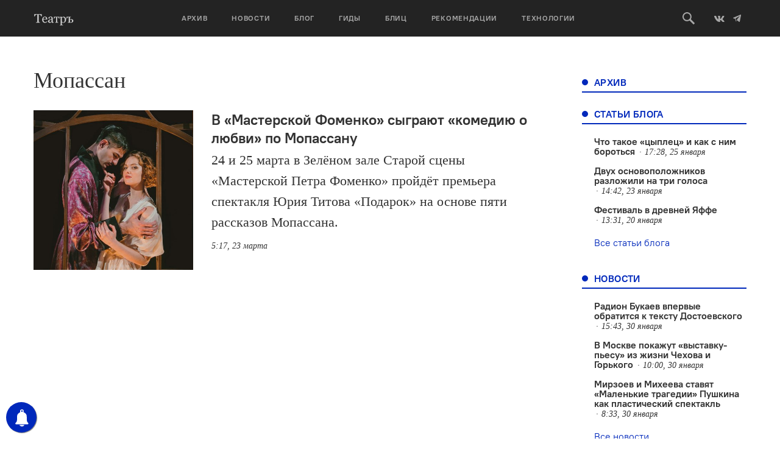

--- FILE ---
content_type: text/html; charset=UTF-8
request_url: https://oteatre.info/tag/mopassan/
body_size: 15905
content:
<!DOCTYPE html>
<html lang="en">
<head>
    <meta charset="UTF-8">
    <meta name="viewport" content="width=device-width, initial-scale=1, maximum-scale=1, user-scalable=no">
    <meta name="keywords" content="журнал театр, театр., театр, журнал о театре, театральный журнал, режиссер, режиссура, театроведение, театральная критика, марина давыдова, новая драма, драматургия, театральные премьеры, европейский театр, современный танец, гастроли, театральные фестивали, russian theatre, contemporary russian theatre, contemporary dance" />
    <meta name='yandex-verification' content='5d78ff0a20741155' />
    <meta name="yandex-verification" content="7d646319c1a618db" />
    <meta name='yandex-verification' content='4e7f5fa50abe2942' />
    <link rel="alternate" type="application/rss+xml" title="Театръ RSS Feed" href="https://oteatre.info/feed/">
    <link rel="pingback" href="https://oteatre.info/xmlrpc.php" />
    <title>Театръ &bull; Метка: Мопассан</title>
	<style>img:is([sizes="auto" i], [sizes^="auto," i]) { contain-intrinsic-size: 3000px 1500px }</style>
	
<!-- The SEO Framework by Sybre Waaijer -->
<meta name="robots" content="max-snippet:-1,max-image-preview:standard,max-video-preview:-1" />
<link rel="canonical" href="https://oteatre.info/tag/mopassan/" />
<meta property="og:type" content="website" />
<meta property="og:locale" content="ru_RU" />
<meta property="og:site_name" content="Театръ" />
<meta property="og:title" content="Театръ &bull; Метка: Мопассан" />
<meta property="og:url" content="https://oteatre.info/tag/mopassan/" />
<meta name="twitter:card" content="summary_large_image" />
<meta name="twitter:title" content="Театръ &bull; Метка: Мопассан" />
<script type="application/ld+json">{"@context":"https://schema.org","@graph":[{"@type":"WebSite","@id":"https://oteatre.info/#/schema/WebSite","url":"https://oteatre.info/","name":"Театръ","description":"Всё о театре в России и мире","inLanguage":"ru-RU","potentialAction":{"@type":"SearchAction","target":{"@type":"EntryPoint","urlTemplate":"https://oteatre.info/search/{search_term_string}/"},"query-input":"required name=search_term_string"},"publisher":{"@type":"Organization","@id":"https://oteatre.info/#/schema/Organization","name":"Театръ","url":"https://oteatre.info/"}},{"@type":"CollectionPage","@id":"https://oteatre.info/tag/mopassan/","url":"https://oteatre.info/tag/mopassan/","name":"Театръ &bull; Метка: Мопассан","inLanguage":"ru-RU","isPartOf":{"@id":"https://oteatre.info/#/schema/WebSite"},"breadcrumb":{"@type":"BreadcrumbList","@id":"https://oteatre.info/#/schema/BreadcrumbList","itemListElement":[{"@type":"ListItem","position":1,"item":"https://oteatre.info/","name":"Театръ"},{"@type":"ListItem","position":2,"name":"Метка: Мопассан"}]}}]}</script>
<!-- / The SEO Framework by Sybre Waaijer | 1.71ms meta | 0.07ms boot -->

<link rel='dns-prefetch' href='//stats.wp.com' />
<link rel='dns-prefetch' href='//v0.wordpress.com' />
<link rel="alternate" type="application/rss+xml" title="Театръ &raquo; Лента" href="https://oteatre.info/feed/" />
<link rel="alternate" type="application/rss+xml" title="Театръ &raquo; Лента комментариев" href="https://oteatre.info/comments/feed/" />
<link rel="alternate" type="application/rss+xml" title="Театръ &raquo; Лента метки Мопассан" href="https://oteatre.info/tag/mopassan/feed/" />
<script type="text/javascript">
/* <![CDATA[ */
window._wpemojiSettings = {"baseUrl":"https:\/\/s.w.org\/images\/core\/emoji\/15.1.0\/72x72\/","ext":".png","svgUrl":"https:\/\/s.w.org\/images\/core\/emoji\/15.1.0\/svg\/","svgExt":".svg","source":{"concatemoji":"https:\/\/oteatre.info\/wp-includes\/js\/wp-emoji-release.min.js?ver=6.8.1"}};
/*! This file is auto-generated */
!function(i,n){var o,s,e;function c(e){try{var t={supportTests:e,timestamp:(new Date).valueOf()};sessionStorage.setItem(o,JSON.stringify(t))}catch(e){}}function p(e,t,n){e.clearRect(0,0,e.canvas.width,e.canvas.height),e.fillText(t,0,0);var t=new Uint32Array(e.getImageData(0,0,e.canvas.width,e.canvas.height).data),r=(e.clearRect(0,0,e.canvas.width,e.canvas.height),e.fillText(n,0,0),new Uint32Array(e.getImageData(0,0,e.canvas.width,e.canvas.height).data));return t.every(function(e,t){return e===r[t]})}function u(e,t,n){switch(t){case"flag":return n(e,"\ud83c\udff3\ufe0f\u200d\u26a7\ufe0f","\ud83c\udff3\ufe0f\u200b\u26a7\ufe0f")?!1:!n(e,"\ud83c\uddfa\ud83c\uddf3","\ud83c\uddfa\u200b\ud83c\uddf3")&&!n(e,"\ud83c\udff4\udb40\udc67\udb40\udc62\udb40\udc65\udb40\udc6e\udb40\udc67\udb40\udc7f","\ud83c\udff4\u200b\udb40\udc67\u200b\udb40\udc62\u200b\udb40\udc65\u200b\udb40\udc6e\u200b\udb40\udc67\u200b\udb40\udc7f");case"emoji":return!n(e,"\ud83d\udc26\u200d\ud83d\udd25","\ud83d\udc26\u200b\ud83d\udd25")}return!1}function f(e,t,n){var r="undefined"!=typeof WorkerGlobalScope&&self instanceof WorkerGlobalScope?new OffscreenCanvas(300,150):i.createElement("canvas"),a=r.getContext("2d",{willReadFrequently:!0}),o=(a.textBaseline="top",a.font="600 32px Arial",{});return e.forEach(function(e){o[e]=t(a,e,n)}),o}function t(e){var t=i.createElement("script");t.src=e,t.defer=!0,i.head.appendChild(t)}"undefined"!=typeof Promise&&(o="wpEmojiSettingsSupports",s=["flag","emoji"],n.supports={everything:!0,everythingExceptFlag:!0},e=new Promise(function(e){i.addEventListener("DOMContentLoaded",e,{once:!0})}),new Promise(function(t){var n=function(){try{var e=JSON.parse(sessionStorage.getItem(o));if("object"==typeof e&&"number"==typeof e.timestamp&&(new Date).valueOf()<e.timestamp+604800&&"object"==typeof e.supportTests)return e.supportTests}catch(e){}return null}();if(!n){if("undefined"!=typeof Worker&&"undefined"!=typeof OffscreenCanvas&&"undefined"!=typeof URL&&URL.createObjectURL&&"undefined"!=typeof Blob)try{var e="postMessage("+f.toString()+"("+[JSON.stringify(s),u.toString(),p.toString()].join(",")+"));",r=new Blob([e],{type:"text/javascript"}),a=new Worker(URL.createObjectURL(r),{name:"wpTestEmojiSupports"});return void(a.onmessage=function(e){c(n=e.data),a.terminate(),t(n)})}catch(e){}c(n=f(s,u,p))}t(n)}).then(function(e){for(var t in e)n.supports[t]=e[t],n.supports.everything=n.supports.everything&&n.supports[t],"flag"!==t&&(n.supports.everythingExceptFlag=n.supports.everythingExceptFlag&&n.supports[t]);n.supports.everythingExceptFlag=n.supports.everythingExceptFlag&&!n.supports.flag,n.DOMReady=!1,n.readyCallback=function(){n.DOMReady=!0}}).then(function(){return e}).then(function(){var e;n.supports.everything||(n.readyCallback(),(e=n.source||{}).concatemoji?t(e.concatemoji):e.wpemoji&&e.twemoji&&(t(e.twemoji),t(e.wpemoji)))}))}((window,document),window._wpemojiSettings);
/* ]]> */
</script>
<style id='wp-emoji-styles-inline-css' type='text/css'>

	img.wp-smiley, img.emoji {
		display: inline !important;
		border: none !important;
		box-shadow: none !important;
		height: 1em !important;
		width: 1em !important;
		margin: 0 0.07em !important;
		vertical-align: -0.1em !important;
		background: none !important;
		padding: 0 !important;
	}
</style>
<link rel='stylesheet' id='wp-block-library-css' href='https://oteatre.info/wp-includes/css/dist/block-library/style.min.css?ver=6.8.1' type='text/css' media='all' />
<style id='classic-theme-styles-inline-css' type='text/css'>
/*! This file is auto-generated */
.wp-block-button__link{color:#fff;background-color:#32373c;border-radius:9999px;box-shadow:none;text-decoration:none;padding:calc(.667em + 2px) calc(1.333em + 2px);font-size:1.125em}.wp-block-file__button{background:#32373c;color:#fff;text-decoration:none}
</style>
<style id='co-authors-plus-coauthors-style-inline-css' type='text/css'>
.wp-block-co-authors-plus-coauthors.is-layout-flow [class*=wp-block-co-authors-plus]{display:inline}

</style>
<style id='co-authors-plus-avatar-style-inline-css' type='text/css'>
.wp-block-co-authors-plus-avatar :where(img){height:auto;max-width:100%;vertical-align:bottom}.wp-block-co-authors-plus-coauthors.is-layout-flow .wp-block-co-authors-plus-avatar :where(img){vertical-align:middle}.wp-block-co-authors-plus-avatar:is(.alignleft,.alignright){display:table}.wp-block-co-authors-plus-avatar.aligncenter{display:table;margin-inline:auto}

</style>
<style id='co-authors-plus-image-style-inline-css' type='text/css'>
.wp-block-co-authors-plus-image{margin-bottom:0}.wp-block-co-authors-plus-image :where(img){height:auto;max-width:100%;vertical-align:bottom}.wp-block-co-authors-plus-coauthors.is-layout-flow .wp-block-co-authors-plus-image :where(img){vertical-align:middle}.wp-block-co-authors-plus-image:is(.alignfull,.alignwide) :where(img){width:100%}.wp-block-co-authors-plus-image:is(.alignleft,.alignright){display:table}.wp-block-co-authors-plus-image.aligncenter{display:table;margin-inline:auto}

</style>
<link rel='stylesheet' id='gurlpb-block-css' href='https://oteatre.info/wp-content/plugins/good-url-preview-box/blocks/gurlpb/style.css?ver=1577268428' type='text/css' media='all' />
<link rel='stylesheet' id='mediaelement-css' href='https://oteatre.info/wp-includes/js/mediaelement/mediaelementplayer-legacy.min.css?ver=4.2.17' type='text/css' media='all' />
<link rel='stylesheet' id='wp-mediaelement-css' href='https://oteatre.info/wp-includes/js/mediaelement/wp-mediaelement.min.css?ver=6.8.1' type='text/css' media='all' />
<style id='jetpack-sharing-buttons-style-inline-css' type='text/css'>
.jetpack-sharing-buttons__services-list{display:flex;flex-direction:row;flex-wrap:wrap;gap:0;list-style-type:none;margin:5px;padding:0}.jetpack-sharing-buttons__services-list.has-small-icon-size{font-size:12px}.jetpack-sharing-buttons__services-list.has-normal-icon-size{font-size:16px}.jetpack-sharing-buttons__services-list.has-large-icon-size{font-size:24px}.jetpack-sharing-buttons__services-list.has-huge-icon-size{font-size:36px}@media print{.jetpack-sharing-buttons__services-list{display:none!important}}.editor-styles-wrapper .wp-block-jetpack-sharing-buttons{gap:0;padding-inline-start:0}ul.jetpack-sharing-buttons__services-list.has-background{padding:1.25em 2.375em}
</style>
<style id='global-styles-inline-css' type='text/css'>
:root{--wp--preset--aspect-ratio--square: 1;--wp--preset--aspect-ratio--4-3: 4/3;--wp--preset--aspect-ratio--3-4: 3/4;--wp--preset--aspect-ratio--3-2: 3/2;--wp--preset--aspect-ratio--2-3: 2/3;--wp--preset--aspect-ratio--16-9: 16/9;--wp--preset--aspect-ratio--9-16: 9/16;--wp--preset--color--black: #000000;--wp--preset--color--cyan-bluish-gray: #abb8c3;--wp--preset--color--white: #ffffff;--wp--preset--color--pale-pink: #f78da7;--wp--preset--color--vivid-red: #cf2e2e;--wp--preset--color--luminous-vivid-orange: #ff6900;--wp--preset--color--luminous-vivid-amber: #fcb900;--wp--preset--color--light-green-cyan: #7bdcb5;--wp--preset--color--vivid-green-cyan: #00d084;--wp--preset--color--pale-cyan-blue: #8ed1fc;--wp--preset--color--vivid-cyan-blue: #0693e3;--wp--preset--color--vivid-purple: #9b51e0;--wp--preset--gradient--vivid-cyan-blue-to-vivid-purple: linear-gradient(135deg,rgba(6,147,227,1) 0%,rgb(155,81,224) 100%);--wp--preset--gradient--light-green-cyan-to-vivid-green-cyan: linear-gradient(135deg,rgb(122,220,180) 0%,rgb(0,208,130) 100%);--wp--preset--gradient--luminous-vivid-amber-to-luminous-vivid-orange: linear-gradient(135deg,rgba(252,185,0,1) 0%,rgba(255,105,0,1) 100%);--wp--preset--gradient--luminous-vivid-orange-to-vivid-red: linear-gradient(135deg,rgba(255,105,0,1) 0%,rgb(207,46,46) 100%);--wp--preset--gradient--very-light-gray-to-cyan-bluish-gray: linear-gradient(135deg,rgb(238,238,238) 0%,rgb(169,184,195) 100%);--wp--preset--gradient--cool-to-warm-spectrum: linear-gradient(135deg,rgb(74,234,220) 0%,rgb(151,120,209) 20%,rgb(207,42,186) 40%,rgb(238,44,130) 60%,rgb(251,105,98) 80%,rgb(254,248,76) 100%);--wp--preset--gradient--blush-light-purple: linear-gradient(135deg,rgb(255,206,236) 0%,rgb(152,150,240) 100%);--wp--preset--gradient--blush-bordeaux: linear-gradient(135deg,rgb(254,205,165) 0%,rgb(254,45,45) 50%,rgb(107,0,62) 100%);--wp--preset--gradient--luminous-dusk: linear-gradient(135deg,rgb(255,203,112) 0%,rgb(199,81,192) 50%,rgb(65,88,208) 100%);--wp--preset--gradient--pale-ocean: linear-gradient(135deg,rgb(255,245,203) 0%,rgb(182,227,212) 50%,rgb(51,167,181) 100%);--wp--preset--gradient--electric-grass: linear-gradient(135deg,rgb(202,248,128) 0%,rgb(113,206,126) 100%);--wp--preset--gradient--midnight: linear-gradient(135deg,rgb(2,3,129) 0%,rgb(40,116,252) 100%);--wp--preset--font-size--small: 13px;--wp--preset--font-size--medium: 20px;--wp--preset--font-size--large: 36px;--wp--preset--font-size--x-large: 42px;--wp--preset--spacing--20: 0.44rem;--wp--preset--spacing--30: 0.67rem;--wp--preset--spacing--40: 1rem;--wp--preset--spacing--50: 1.5rem;--wp--preset--spacing--60: 2.25rem;--wp--preset--spacing--70: 3.38rem;--wp--preset--spacing--80: 5.06rem;--wp--preset--shadow--natural: 6px 6px 9px rgba(0, 0, 0, 0.2);--wp--preset--shadow--deep: 12px 12px 50px rgba(0, 0, 0, 0.4);--wp--preset--shadow--sharp: 6px 6px 0px rgba(0, 0, 0, 0.2);--wp--preset--shadow--outlined: 6px 6px 0px -3px rgba(255, 255, 255, 1), 6px 6px rgba(0, 0, 0, 1);--wp--preset--shadow--crisp: 6px 6px 0px rgba(0, 0, 0, 1);}:where(.is-layout-flex){gap: 0.5em;}:where(.is-layout-grid){gap: 0.5em;}body .is-layout-flex{display: flex;}.is-layout-flex{flex-wrap: wrap;align-items: center;}.is-layout-flex > :is(*, div){margin: 0;}body .is-layout-grid{display: grid;}.is-layout-grid > :is(*, div){margin: 0;}:where(.wp-block-columns.is-layout-flex){gap: 2em;}:where(.wp-block-columns.is-layout-grid){gap: 2em;}:where(.wp-block-post-template.is-layout-flex){gap: 1.25em;}:where(.wp-block-post-template.is-layout-grid){gap: 1.25em;}.has-black-color{color: var(--wp--preset--color--black) !important;}.has-cyan-bluish-gray-color{color: var(--wp--preset--color--cyan-bluish-gray) !important;}.has-white-color{color: var(--wp--preset--color--white) !important;}.has-pale-pink-color{color: var(--wp--preset--color--pale-pink) !important;}.has-vivid-red-color{color: var(--wp--preset--color--vivid-red) !important;}.has-luminous-vivid-orange-color{color: var(--wp--preset--color--luminous-vivid-orange) !important;}.has-luminous-vivid-amber-color{color: var(--wp--preset--color--luminous-vivid-amber) !important;}.has-light-green-cyan-color{color: var(--wp--preset--color--light-green-cyan) !important;}.has-vivid-green-cyan-color{color: var(--wp--preset--color--vivid-green-cyan) !important;}.has-pale-cyan-blue-color{color: var(--wp--preset--color--pale-cyan-blue) !important;}.has-vivid-cyan-blue-color{color: var(--wp--preset--color--vivid-cyan-blue) !important;}.has-vivid-purple-color{color: var(--wp--preset--color--vivid-purple) !important;}.has-black-background-color{background-color: var(--wp--preset--color--black) !important;}.has-cyan-bluish-gray-background-color{background-color: var(--wp--preset--color--cyan-bluish-gray) !important;}.has-white-background-color{background-color: var(--wp--preset--color--white) !important;}.has-pale-pink-background-color{background-color: var(--wp--preset--color--pale-pink) !important;}.has-vivid-red-background-color{background-color: var(--wp--preset--color--vivid-red) !important;}.has-luminous-vivid-orange-background-color{background-color: var(--wp--preset--color--luminous-vivid-orange) !important;}.has-luminous-vivid-amber-background-color{background-color: var(--wp--preset--color--luminous-vivid-amber) !important;}.has-light-green-cyan-background-color{background-color: var(--wp--preset--color--light-green-cyan) !important;}.has-vivid-green-cyan-background-color{background-color: var(--wp--preset--color--vivid-green-cyan) !important;}.has-pale-cyan-blue-background-color{background-color: var(--wp--preset--color--pale-cyan-blue) !important;}.has-vivid-cyan-blue-background-color{background-color: var(--wp--preset--color--vivid-cyan-blue) !important;}.has-vivid-purple-background-color{background-color: var(--wp--preset--color--vivid-purple) !important;}.has-black-border-color{border-color: var(--wp--preset--color--black) !important;}.has-cyan-bluish-gray-border-color{border-color: var(--wp--preset--color--cyan-bluish-gray) !important;}.has-white-border-color{border-color: var(--wp--preset--color--white) !important;}.has-pale-pink-border-color{border-color: var(--wp--preset--color--pale-pink) !important;}.has-vivid-red-border-color{border-color: var(--wp--preset--color--vivid-red) !important;}.has-luminous-vivid-orange-border-color{border-color: var(--wp--preset--color--luminous-vivid-orange) !important;}.has-luminous-vivid-amber-border-color{border-color: var(--wp--preset--color--luminous-vivid-amber) !important;}.has-light-green-cyan-border-color{border-color: var(--wp--preset--color--light-green-cyan) !important;}.has-vivid-green-cyan-border-color{border-color: var(--wp--preset--color--vivid-green-cyan) !important;}.has-pale-cyan-blue-border-color{border-color: var(--wp--preset--color--pale-cyan-blue) !important;}.has-vivid-cyan-blue-border-color{border-color: var(--wp--preset--color--vivid-cyan-blue) !important;}.has-vivid-purple-border-color{border-color: var(--wp--preset--color--vivid-purple) !important;}.has-vivid-cyan-blue-to-vivid-purple-gradient-background{background: var(--wp--preset--gradient--vivid-cyan-blue-to-vivid-purple) !important;}.has-light-green-cyan-to-vivid-green-cyan-gradient-background{background: var(--wp--preset--gradient--light-green-cyan-to-vivid-green-cyan) !important;}.has-luminous-vivid-amber-to-luminous-vivid-orange-gradient-background{background: var(--wp--preset--gradient--luminous-vivid-amber-to-luminous-vivid-orange) !important;}.has-luminous-vivid-orange-to-vivid-red-gradient-background{background: var(--wp--preset--gradient--luminous-vivid-orange-to-vivid-red) !important;}.has-very-light-gray-to-cyan-bluish-gray-gradient-background{background: var(--wp--preset--gradient--very-light-gray-to-cyan-bluish-gray) !important;}.has-cool-to-warm-spectrum-gradient-background{background: var(--wp--preset--gradient--cool-to-warm-spectrum) !important;}.has-blush-light-purple-gradient-background{background: var(--wp--preset--gradient--blush-light-purple) !important;}.has-blush-bordeaux-gradient-background{background: var(--wp--preset--gradient--blush-bordeaux) !important;}.has-luminous-dusk-gradient-background{background: var(--wp--preset--gradient--luminous-dusk) !important;}.has-pale-ocean-gradient-background{background: var(--wp--preset--gradient--pale-ocean) !important;}.has-electric-grass-gradient-background{background: var(--wp--preset--gradient--electric-grass) !important;}.has-midnight-gradient-background{background: var(--wp--preset--gradient--midnight) !important;}.has-small-font-size{font-size: var(--wp--preset--font-size--small) !important;}.has-medium-font-size{font-size: var(--wp--preset--font-size--medium) !important;}.has-large-font-size{font-size: var(--wp--preset--font-size--large) !important;}.has-x-large-font-size{font-size: var(--wp--preset--font-size--x-large) !important;}
:where(.wp-block-post-template.is-layout-flex){gap: 1.25em;}:where(.wp-block-post-template.is-layout-grid){gap: 1.25em;}
:where(.wp-block-columns.is-layout-flex){gap: 2em;}:where(.wp-block-columns.is-layout-grid){gap: 2em;}
:root :where(.wp-block-pullquote){font-size: 1.5em;line-height: 1.6;}
</style>
<link rel='stylesheet' id='lbwps-styles-photoswipe5-main-css' href='https://oteatre.info/wp-content/plugins/lightbox-photoswipe/assets/ps5/styles/main.css?ver=5.7.2' type='text/css' media='all' />
<link rel='stylesheet' id='responsive-lightbox-swipebox-css' href='https://oteatre.info/wp-content/plugins/responsive-lightbox/assets/swipebox/swipebox.min.css?ver=1.5.2' type='text/css' media='all' />
<link rel='stylesheet' id='oteatre-swiper-style-css' href='https://oteatre.info/wp-content/themes/oteatre2019/assets/css/swiper.min.css?ver=4.4.2' type='text/css' media='all' />
<link rel='stylesheet' id='oteatre-grid-style-css' href='https://oteatre.info/wp-content/themes/oteatre2019/assets/css/grid.css?ver=1.0.2' type='text/css' media='all' />
<link rel='stylesheet' id='oteatre-style-css' href='https://oteatre.info/wp-content/themes/oteatre2019/assets/css/index.css?ver=1.0.5' type='text/css' media='all' />
<link rel='stylesheet' id='oteatre-style-upd-css' href='https://oteatre.info/wp-content/themes/oteatre2019/assets/css/upd.css?ver=1.0.14' type='text/css' media='all' />
<link rel='stylesheet' id='jetpack-carousel-swiper-css-css' href='https://oteatre.info/wp-content/plugins/jetpack/modules/carousel/swiper-bundle.css?ver=14.7' type='text/css' media='all' />
<link rel='stylesheet' id='jetpack-carousel-css' href='https://oteatre.info/wp-content/plugins/jetpack/modules/carousel/jetpack-carousel.css?ver=14.7' type='text/css' media='all' />
<script type="text/javascript" src="https://oteatre.info/wp-content/themes/oteatre2019/assets/js/jquery.min.js?ver=1.12.4" id="jquery-js"></script>
<script type="text/javascript" src="https://oteatre.info/wp-content/plugins/responsive-lightbox/assets/swipebox/jquery.swipebox.min.js?ver=1.5.2" id="responsive-lightbox-swipebox-js"></script>
<script type="text/javascript" src="https://oteatre.info/wp-includes/js/underscore.min.js?ver=1.13.7" id="underscore-js"></script>
<script type="text/javascript" src="https://oteatre.info/wp-content/plugins/responsive-lightbox/assets/infinitescroll/infinite-scroll.pkgd.min.js?ver=4.0.1" id="responsive-lightbox-infinite-scroll-js"></script>
<script type="text/javascript" id="responsive-lightbox-js-before">
/* <![CDATA[ */
var rlArgs = {"script":"swipebox","selector":"lightbox","customEvents":"","activeGalleries":true,"animation":true,"hideCloseButtonOnMobile":false,"removeBarsOnMobile":false,"hideBars":true,"hideBarsDelay":5000,"videoMaxWidth":1080,"useSVG":true,"loopAtEnd":false,"woocommerce_gallery":false,"ajaxurl":"https:\/\/oteatre.info\/wp-admin\/admin-ajax.php","nonce":"c6963acfd1","preview":false,"postId":129648,"scriptExtension":false};
/* ]]> */
</script>
<script type="text/javascript" src="https://oteatre.info/wp-content/plugins/responsive-lightbox/js/front.js?ver=2.5.2" id="responsive-lightbox-js"></script>
<link rel="https://api.w.org/" href="https://oteatre.info/wp-json/" /><link rel="alternate" title="JSON" type="application/json" href="https://oteatre.info/wp-json/wp/v2/tags/11541" /><link rel="EditURI" type="application/rsd+xml" title="RSD" href="https://oteatre.info/xmlrpc.php?rsd" />

<!-- This site is using AdRotate v5.14 to display their advertisements - https://ajdg.solutions/ -->
<!-- AdRotate CSS -->
<style type="text/css" media="screen">
	.g { margin:0px; padding:0px; overflow:hidden; line-height:1; zoom:1; }
	.g img { height:auto; }
	.g-col { position:relative; float:left; }
	.g-col:first-child { margin-left: 0; }
	.g-col:last-child { margin-right: 0; }
	@media only screen and (max-width: 480px) {
		.g-col, .g-dyn, .g-single { width:100%; margin-left:0; margin-right:0; }
	}
</style>
<!-- /AdRotate CSS -->

        <!-- PushAlert WordPress 2.5.4 -->
        <script type="text/javascript">
        
            (function (d, t) {
                var g = d.createElement(t),
                        s = d.getElementsByTagName(t)[0];
                g.src = "//cdn.pushalert.co/integrate_cc693b7049e2a836d0ca699a97ed191a.js";
                s.parentNode.insertBefore(g, s);
            }(document, "script"));
        </script>
        <!-- End PushAlert WordPress -->
        	<style>img#wpstats{display:none}</style>
		<!-- Analytics by WP Statistics - https://wp-statistics.com -->
		<style type="text/css" id="wp-custom-css">
			iframe{
    width: 100%;
}		</style>
		    <!-- Favicon -->
<link rel="apple-touch-icon-precomposed" sizes="57x57" href="https://oteatre.info/wp-content/themes/oteatre2019/assets/img/favicon/apple-touch-icon-57x57.png"/>
<link rel="apple-touch-icon-precomposed" sizes="114x114" href="https://oteatre.info/wp-content/themes/oteatre2019/assets/img/favicon/apple-touch-icon-114x114.png"/>
<link rel="apple-touch-icon-precomposed" sizes="72x72" href="https://oteatre.info/wp-content/themes/oteatre2019/assets/img/favicon/apple-touch-icon-72x72.png"/>
<link rel="apple-touch-icon-precomposed" sizes="144x144" href="https://oteatre.info/wp-content/themes/oteatre2019/assets/img/favicon/apple-touch-icon-144x144.png"/>
<link rel="apple-touch-icon-precomposed" sizes="60x60" href="https://oteatre.info/wp-content/themes/oteatre2019/assets/img/favicon/apple-touch-icon-60x60.png"/>
<link rel="apple-touch-icon-precomposed" sizes="120x120" href=".https://oteatre.info/wp-content/themes/oteatre2019/assetsimg/favicon/apple-touch-icon-120x120.png"/>
<link rel="apple-touch-icon-precomposed" sizes="76x76" href="https://oteatre.info/wp-content/themes/oteatre2019/assets/img/favicon/apple-touch-icon-76x76.png"/>
<link rel="apple-touch-icon-precomposed" sizes="152x152" href="https://oteatre.info/wp-content/themes/oteatre2019/assets/img/favicon/apple-touch-icon-152x152.png"/>
<link rel="icon" type="image/png" href="https://oteatre.info/wp-content/themes/oteatre2019/assets/img/favicon/favicon-196x196.png" sizes="196x196"/>
<link rel="icon" type="image/png" href="https://oteatre.info/wp-content/themes/oteatre2019/assets/img/favicon/favicon-96x96.png" sizes="96x96"/>
<link rel="icon" type="image/png" href="https://oteatre.info/wp-content/themes/oteatre2019/assets/img/favicon/favicon-32x32.png" sizes="32x32"/>
<link rel="icon" type="image/png" href="https://oteatre.info/wp-content/themes/oteatre2019/assets/img/favicon/favicon-16x16.png" sizes="16x16"/>
<link rel="icon" type="image/png" href="https://oteatre.info/wp-content/themes/oteatre2019/assets/img/favicon/favicon-128.png" sizes="128x128"/>
<meta name="application-name" content="Журнал Театр"/>
<meta name="msapplication-TileColor" content="#FFFFFF"/>
<meta name="msapplication-TileImage" content="https://oteatre.info/wp-content/themes/oteatre2019/assets/img/favicon/mstile-144x144.png"/>
<meta name="msapplication-square70x70logo" content="https://oteatre.info/wp-content/themes/oteatre2019/assets/img/favicon/mstile-70x70.png"/>
<meta name="msapplication-square150x150logo" content="https://oteatre.info/wp-content/themes/oteatre2019/assets/img/favicon/mstile-150x150.png"/>
<meta name="msapplication-wide310x150logo" content="https://oteatre.info/wp-content/themes/oteatre2019/assets/img/favicon/mstile-310x150.png"/>
<meta name="msapplication-square310x310logo" content="https://oteatre.info/wp-content/themes/oteatre2019/assets/img/favicon/mstile-310x310.png"/>
<!-- /Favicon --></head>
<body data-rsssl=1>
<header class="header">
    <div class="header__box">
        <div class="container header__container">
            <a href class="header__mobile-menu-toggle" data-mobile-menu-toggle>
                <span></span>
                <span></span>
                <span></span>
            </a>
            
                        <a href="/" class="header__logo">
                <svg><use xlink:href="https://oteatre.info/wp-content/themes/oteatre2019/assets/img/icons.svg#logo"></use></svg>
            </a>
            
            <div class="header__menu" data-mobile-menu>
                <div class="header__menu-mobile-bg" data-mobile-menu-toggle></div>
                <ul><li><a href="https://oteatre.info/issues/">Архив</a></li><li><a href="https://oteatre.info/news/">Новости</a></li><li><a href="https://oteatre.info/blog/">Блог</a></li><li><a href="/guides">Гиды</a></li><li><a href="https://oteatre.info/blitz/">Блиц</a></li><li><a href="/#recommendations">Рекомендации</a></li><li><a href="https://oteatre.info/technologies/">Технологии</a></li></ul>            </div>
            <div class="header__right">
                <a href class="header__search-btn" data-search-toggle>
                    <svg>
                        <use xlink:href="https://oteatre.info/wp-content/themes/oteatre2019/assets/img/icons.svg#search"></use>
                    </svg>
                </a>
                <a href="https://vk.com/oteatre" class="social-link" target="_blank">
                    <svg width="16" height="16">
                        <use xlink:href="https://oteatre.info/wp-content/themes/oteatre2019/assets/img/icons.svg#vk"></use>
                    </svg>
                </a>
                <a href="https://t.me/oteatre" class="social-link" target="_blank">
                    <svg>
                        <use xlink:href="https://oteatre.info/wp-content/themes/oteatre2019/assets/img/icons.svg#telegram"></use>
                    </svg>
                </a>
            </div>
        </div>
        <div class="header__search" data-search>
            <div class="container">
                <div class="row">
                    <div class="col-md-8 col-md-offset-2">
                        <form class="header__search-form" action="https://oteatre.info">
                            <input id="query_field" type="text" name="s" class="header__search-input" placeholder="Поиск по сайту" />
                            <input type="submit" class="header__search-button" value="Искать" />
                        </form>
                    </div>
                </div>
            </div>
        </div>
    </div>
    
</header>
<main class="main">
    <div class="container">
<div class="row page">
    <div class="col-md-9 page__content-full" data-scroll-oteatre>
        <h1 class="page__title">Мопассан</h1>
                    <div class="row news last-no-margin">
                            <div class="col-md-12 col-sm-6 news__item">
                                            <a href="https://oteatre.info/mopassan-masterskaya/" class="news__img">
                            <span style="background-image: url('https://oteatre.info/wp-content/uploads/2023/03/Mopassan-712x519.jpg');"></span>
                        </a>
                                        <div class="news__right">
                        <a href="https://oteatre.info/mopassan-masterskaya/" class="h2 news__title">В «Мастерской Фоменко» сыграют «комедию о любви» по Мопассану</a>
                        <div class="news__text">24 и 25 марта в Зелёном зале Старой сцены «Мастерской Петра Фоменко» пройдёт премьера спектакля Юрия Титова «Подарок» на основе пяти рассказов Мопассана.</div>
                        <div class="news__date of-onum" data-fulldate="2023-03-23T08:17:12+03:00">23.03.2023</div>
                    </div>
                </div>
                        </div>
            </div>
    <div class="col-md-3 page__sidebar" data-scroll-oteatre>
        <div class="box-title box-margin-min">
    <span>АРХИВ</span>
</div>
<div class="page__news-list box-margin-min">
</div>    <div class="box-title box-margin-min">
    <span>Статьи блога</span>
</div>
<div class="page__news-list box-margin-medium">
    <ul class="news-list">
    	                    <li>
                <a href="https://oteatre.info/chto-takoe-tsyplets-i-kak-s-nim-borotsya/">Что такое «цыплец» и как с ним бороться</a>
                <span class="news-list__meta">
                                        <span class="news-list__date of-onum" data-fulldate="2026-01-25T20:28:13+03:00">25.01.2026</span>
                                                        </span>
            </li>
                    <li>
                <a href="https://oteatre.info/dvuh-osnovopolozhnikov-razlozhili-na-tri-golosa/">Двух основоположников разложили на три голоса</a>
                <span class="news-list__meta">
                                        <span class="news-list__date of-onum" data-fulldate="2026-01-23T17:42:36+03:00">23.01.2026</span>
                                                        </span>
            </li>
                    <li>
                <a href="https://oteatre.info/festival-v-drevnej-yaffe/">Фестиваль в древней Яффе</a>
                <span class="news-list__meta">
                                        <span class="news-list__date of-onum" data-fulldate="2026-01-20T16:31:36+03:00">20.01.2026</span>
                                                        </span>
            </li>
            </ul>
            <a href="/blog/" class="secondary-link">Все статьи блога</a>
    </div>    <div class="box-title box-margin-min">
    <span>Новости</span>
</div>
<div class="page__news-list box-margin-min">
    <ul class="news-list">
    	                    <li>
                <a href="https://oteatre.info/radion-bukaev-dostoevskiy/">Радион Букаев впервые обратится к тексту Достоевского</a>
                <span class="news-list__meta">
                                        <span class="news-list__date of-onum" data-fulldate="2026-01-30T18:43:37+03:00">30.01.2026</span>
                                                        </span>
            </li>
                    <li>
                <a href="https://oteatre.info/stseny-iz-zhizni-chehova-i-gorkogo/">В Москве покажут «выставку-пьесу» из жизни Чехова и Горького</a>
                <span class="news-list__meta">
                                        <span class="news-list__date of-onum" data-fulldate="2026-01-30T13:00:14+03:00">30.01.2026</span>
                                                        </span>
            </li>
                    <li>
                <a href="https://oteatre.info/mirzoevi-miheeva-malenkie-tragedii/">Мирзоев и Михеева ставят «Маленькие трагедии» Пушкина как пластический спектакль</a>
                <span class="news-list__meta">
                                        <span class="news-list__date of-onum" data-fulldate="2026-01-30T11:33:20+03:00">30.01.2026</span>
                                                        </span>
            </li>
            </ul>
            <a href="/news/" class="secondary-link">Все новости</a>
    </div></div>
</div>
</div>
</main>
<footer class="footer">
    <div class="container">
        <div class="row">
            <div class="col-md-3 col-sm-3">
                <div class="footer__copyright">© Театръ&nbsp;2026</div>
                <div class="publisher_block">
                <a href="mailto:oteatre.pr@gmail.com" class="footer__contact">oteatre.pr@gmail.com</a>
                </div>
            </div>
            <!--<div class="col-md-3 col-sm-3">
                <span class="footer__contact">Генеральный спонсор журнала</span>
                    <img src="https://oteatre.info/wp-content/themes/oteatre2019/assets/img/partners/fmp.png" alt="" class="footer__partner-fmp">
            </div>
            <div class="col-md-2 col-sm-2" style="white-space: nowrap;">
                <div class="publisher_block">
                    
                </div>
            </div>-->
            <div class="col-md-2 col-sm-2">
                <!--<div class="publisher_block">
                    <span class="footer__contact">Партнер сайта</span>
                    <img src="https://oteatre.info/wp-content/themes/oteatre2019/assets/img/partners/in.png" alt="" class="footer__partner-fmb">
                </div>-->
            </div>
            <div class="col-md-2 col-sm-2">
                <div class="footer__right">
                    <a href="https://vk.com/oteatre" class="social-link">
                        <svg><use xlink:href="https://oteatre.info/wp-content/themes/oteatre2019/assets/img/icons.svg#vk"></use></svg>
                    </a>
                    <a href="https://t.me/oteatre" class="social-link">
                        <svg><use xlink:href="https://oteatre.info/wp-content/themes/oteatre2019/assets/img/icons.svg#telegram"></use></svg>
                    </a>
                </div>
            </div>
        </div>
        <div class="row-bottom">
                При цитировании материалов сайта, прямая ссылка на источник – обязательна <a href="https://oteatre.info/issues/">.</a>
        </div>
    </div>
</footer>
<script type="speculationrules">
{"prefetch":[{"source":"document","where":{"and":[{"href_matches":"\/*"},{"not":{"href_matches":["\/wp-*.php","\/wp-admin\/*","\/wp-content\/uploads\/*","\/wp-content\/*","\/wp-content\/plugins\/*","\/wp-content\/themes\/oteatre2019\/*","\/*\\?(.+)"]}},{"not":{"selector_matches":"a[rel~=\"nofollow\"]"}},{"not":{"selector_matches":".no-prefetch, .no-prefetch a"}}]},"eagerness":"conservative"}]}
</script>
            <script type="text/javascript">
                // <![CDATA[
                var nodes = document.getElementsByTagName('span');
                for (var i = 0, url; i < nodes.length; i++) {
                    if (nodes[i].className.indexOf('cackle-postid') != -1) {
                        var c_id = nodes[i].getAttribute('id').split('c');
                        nodes[i].parentNode.setAttribute('cackle-channel', c_id[1] );
                        url = nodes[i].parentNode.href.split('#', 1);
                        if (url.length == 1) url = url[0];
                        else url = url[1]
                        nodes[i].parentNode.href = url + '#mc-container';
                    }
                }


                cackle_widget = window.cackle_widget || [];
                cackle_widget.push({widget: 'CommentCount',  id: '63670'});
                (function() {
                    var mc = document.createElement('script');
                    mc.type = 'text/javascript';
                    mc.async = true;
                    mc.src = ('https:' == document.location.protocol ? 'https' : 'http') + '://cackle.me/widget.js';
                    var s = document.getElementsByTagName('script')[0]; s.parentNode.insertBefore(mc, s.nextSibling);
                })();
                //]]>
            </script>

        <!-- Yandex.Metrika counter --> <script type="text/javascript" > (function(m,e,t,r,i,k,a){m[i]=m[i]||function(){(m[i].a=m[i].a||[]).push(arguments)}; m[i].l=1*new Date();k=e.createElement(t),a=e.getElementsByTagName(t)[0],k.async=1,k.src=r,a.parentNode.insertBefore(k,a)}) (window, document, "script", "https://mc.yandex.ru/metrika/tag.js", "ym"); ym(48324785, "init", { clickmap:true, trackLinks:true, accurateTrackBounce:true, webvisor:true }); </script> <noscript><div><img src="https://mc.yandex.ru/watch/48324785" style="position:absolute; left:-9999px;" alt="" /></div></noscript> <!-- /Yandex.Metrika counter -->
<script type="text/javascript">!function(){var t=document.createElement("script");t.type="text/javascript",t.async=!0,t.src='https://vk.com/js/api/openapi.js?173',t.onload=function(){VK.Retargeting.Init("VK-RTRG-488922-uAXy"),VK.Retargeting.Hit()},document.head.appendChild(t)}();</script><noscript><img src="https://vk.com/rtrg?p=VK-RTRG-488922-uAXy" style="position:fixed; left:-999px;" alt=""/></noscript>		<div id="jp-carousel-loading-overlay">
			<div id="jp-carousel-loading-wrapper">
				<span id="jp-carousel-library-loading">&nbsp;</span>
			</div>
		</div>
		<div class="jp-carousel-overlay" style="display: none;">

		<div class="jp-carousel-container">
			<!-- The Carousel Swiper -->
			<div
				class="jp-carousel-wrap swiper-container jp-carousel-swiper-container jp-carousel-transitions"
				itemscope
				itemtype="https://schema.org/ImageGallery">
				<div class="jp-carousel swiper-wrapper"></div>
				<div class="jp-swiper-button-prev swiper-button-prev">
					<svg width="25" height="24" viewBox="0 0 25 24" fill="none" xmlns="http://www.w3.org/2000/svg">
						<mask id="maskPrev" mask-type="alpha" maskUnits="userSpaceOnUse" x="8" y="6" width="9" height="12">
							<path d="M16.2072 16.59L11.6496 12L16.2072 7.41L14.8041 6L8.8335 12L14.8041 18L16.2072 16.59Z" fill="white"/>
						</mask>
						<g mask="url(#maskPrev)">
							<rect x="0.579102" width="23.8823" height="24" fill="#FFFFFF"/>
						</g>
					</svg>
				</div>
				<div class="jp-swiper-button-next swiper-button-next">
					<svg width="25" height="24" viewBox="0 0 25 24" fill="none" xmlns="http://www.w3.org/2000/svg">
						<mask id="maskNext" mask-type="alpha" maskUnits="userSpaceOnUse" x="8" y="6" width="8" height="12">
							<path d="M8.59814 16.59L13.1557 12L8.59814 7.41L10.0012 6L15.9718 12L10.0012 18L8.59814 16.59Z" fill="white"/>
						</mask>
						<g mask="url(#maskNext)">
							<rect x="0.34375" width="23.8822" height="24" fill="#FFFFFF"/>
						</g>
					</svg>
				</div>
			</div>
			<!-- The main close buton -->
			<div class="jp-carousel-close-hint">
				<svg width="25" height="24" viewBox="0 0 25 24" fill="none" xmlns="http://www.w3.org/2000/svg">
					<mask id="maskClose" mask-type="alpha" maskUnits="userSpaceOnUse" x="5" y="5" width="15" height="14">
						<path d="M19.3166 6.41L17.9135 5L12.3509 10.59L6.78834 5L5.38525 6.41L10.9478 12L5.38525 17.59L6.78834 19L12.3509 13.41L17.9135 19L19.3166 17.59L13.754 12L19.3166 6.41Z" fill="white"/>
					</mask>
					<g mask="url(#maskClose)">
						<rect x="0.409668" width="23.8823" height="24" fill="#FFFFFF"/>
					</g>
				</svg>
			</div>
			<!-- Image info, comments and meta -->
			<div class="jp-carousel-info">
				<div class="jp-carousel-info-footer">
					<div class="jp-carousel-pagination-container">
						<div class="jp-swiper-pagination swiper-pagination"></div>
						<div class="jp-carousel-pagination"></div>
					</div>
					<div class="jp-carousel-photo-title-container">
						<h2 class="jp-carousel-photo-caption"></h2>
					</div>
					<div class="jp-carousel-photo-icons-container">
						<a href="#" class="jp-carousel-icon-btn jp-carousel-icon-info" aria-label="Toggle photo metadata visibility">
							<span class="jp-carousel-icon">
								<svg width="25" height="24" viewBox="0 0 25 24" fill="none" xmlns="http://www.w3.org/2000/svg">
									<mask id="maskInfo" mask-type="alpha" maskUnits="userSpaceOnUse" x="2" y="2" width="21" height="20">
										<path fill-rule="evenodd" clip-rule="evenodd" d="M12.7537 2C7.26076 2 2.80273 6.48 2.80273 12C2.80273 17.52 7.26076 22 12.7537 22C18.2466 22 22.7046 17.52 22.7046 12C22.7046 6.48 18.2466 2 12.7537 2ZM11.7586 7V9H13.7488V7H11.7586ZM11.7586 11V17H13.7488V11H11.7586ZM4.79292 12C4.79292 16.41 8.36531 20 12.7537 20C17.142 20 20.7144 16.41 20.7144 12C20.7144 7.59 17.142 4 12.7537 4C8.36531 4 4.79292 7.59 4.79292 12Z" fill="white"/>
									</mask>
									<g mask="url(#maskInfo)">
										<rect x="0.8125" width="23.8823" height="24" fill="#FFFFFF"/>
									</g>
								</svg>
							</span>
						</a>
												<a href="#" class="jp-carousel-icon-btn jp-carousel-icon-comments" aria-label="Toggle photo comments visibility">
							<span class="jp-carousel-icon">
								<svg width="25" height="24" viewBox="0 0 25 24" fill="none" xmlns="http://www.w3.org/2000/svg">
									<mask id="maskComments" mask-type="alpha" maskUnits="userSpaceOnUse" x="2" y="2" width="21" height="20">
										<path fill-rule="evenodd" clip-rule="evenodd" d="M4.3271 2H20.2486C21.3432 2 22.2388 2.9 22.2388 4V16C22.2388 17.1 21.3432 18 20.2486 18H6.31729L2.33691 22V4C2.33691 2.9 3.2325 2 4.3271 2ZM6.31729 16H20.2486V4H4.3271V18L6.31729 16Z" fill="white"/>
									</mask>
									<g mask="url(#maskComments)">
										<rect x="0.34668" width="23.8823" height="24" fill="#FFFFFF"/>
									</g>
								</svg>

								<span class="jp-carousel-has-comments-indicator" aria-label="This image has comments."></span>
							</span>
						</a>
											</div>
				</div>
				<div class="jp-carousel-info-extra">
					<div class="jp-carousel-info-content-wrapper">
						<div class="jp-carousel-photo-title-container">
							<h2 class="jp-carousel-photo-title"></h2>
						</div>
						<div class="jp-carousel-comments-wrapper">
															<div id="jp-carousel-comments-loading">
									<span>Загружаются Комментарии... </span>
								</div>
								<div class="jp-carousel-comments"></div>
								<div id="jp-carousel-comment-form-container">
									<span id="jp-carousel-comment-form-spinner">&nbsp;</span>
									<div id="jp-carousel-comment-post-results"></div>
																														<div id="jp-carousel-comment-form-commenting-as">
												<p id="jp-carousel-commenting-as">
													Для отправки комментария необходимо <a href="#" class="jp-carousel-comment-login">войти на сайт</a>.												</p>
											</div>
																											</div>
													</div>
						<div class="jp-carousel-image-meta">
							<div class="jp-carousel-title-and-caption">
								<div class="jp-carousel-photo-info">
									<h3 class="jp-carousel-caption" itemprop="caption description"></h3>
								</div>

								<div class="jp-carousel-photo-description"></div>
							</div>
							<ul class="jp-carousel-image-exif" style="display: none;"></ul>
							<a class="jp-carousel-image-download" href="#" target="_blank" style="display: none;">
								<svg width="25" height="24" viewBox="0 0 25 24" fill="none" xmlns="http://www.w3.org/2000/svg">
									<mask id="mask0" mask-type="alpha" maskUnits="userSpaceOnUse" x="3" y="3" width="19" height="18">
										<path fill-rule="evenodd" clip-rule="evenodd" d="M5.84615 5V19H19.7775V12H21.7677V19C21.7677 20.1 20.8721 21 19.7775 21H5.84615C4.74159 21 3.85596 20.1 3.85596 19V5C3.85596 3.9 4.74159 3 5.84615 3H12.8118V5H5.84615ZM14.802 5V3H21.7677V10H19.7775V6.41L9.99569 16.24L8.59261 14.83L18.3744 5H14.802Z" fill="white"/>
									</mask>
									<g mask="url(#mask0)">
										<rect x="0.870605" width="23.8823" height="24" fill="#FFFFFF"/>
									</g>
								</svg>
								<span class="jp-carousel-download-text"></span>
							</a>
							<div class="jp-carousel-image-map" style="display: none;"></div>
						</div>
					</div>
				</div>
			</div>
		</div>

		</div>
		<script type="text/javascript" id="adrotate-clicker-js-extra">
/* <![CDATA[ */
var click_object = {"ajax_url":"https:\/\/oteatre.info\/wp-admin\/admin-ajax.php"};
/* ]]> */
</script>
<script type="text/javascript" src="https://oteatre.info/wp-content/plugins/adrotate/library/jquery.clicker.js" id="adrotate-clicker-js"></script>
<script type="text/javascript" id="lbwps-photoswipe5-js-extra">
/* <![CDATA[ */
var lbwpsOptions = {"label_facebook":"Share on Facebook","label_twitter":"Tweet","label_pinterest":"Pin it","label_download":"Download image","label_copyurl":"Copy image URL","label_ui_close":"Close [Esc]","label_ui_zoom":"Zoom","label_ui_prev":"Previous [\u2190]","label_ui_next":"Next [\u2192]","label_ui_error":"The image cannot be loaded","label_ui_fullscreen":"Toggle fullscreen [F]","share_facebook":"1","share_twitter":"1","share_pinterest":"1","share_download":"1","share_direct":"0","share_copyurl":"0","close_on_drag":"1","history":"1","show_counter":"1","show_fullscreen":"1","show_zoom":"1","show_caption":"1","loop":"1","pinchtoclose":"1","taptotoggle":"1","close_on_click":"1","fulldesktop":"0","use_alt":"0","usecaption":"1","desktop_slider":"1","share_custom_label":"","share_custom_link":"","wheelmode":"zoom","spacing":"12","idletime":"4000","hide_scrollbars":"1","caption_type":"overlay","bg_opacity":"100","padding_left":"0","padding_top":"0","padding_right":"0","padding_bottom":"0"};
/* ]]> */
</script>
<script type="module" src="https://oteatre.info/wp-content/plugins/lightbox-photoswipe/assets/ps5/frontend.min.js?ver=5.7.2"></script><script type="text/javascript" src="https://oteatre.info/wp-includes/js/dist/vendor/moment.min.js?ver=2.30.1" id="moment-js"></script>
<script type="text/javascript" id="moment-js-after">
/* <![CDATA[ */
moment.updateLocale( 'ru_RU', {"months":["\u042f\u043d\u0432\u0430\u0440\u044c","\u0424\u0435\u0432\u0440\u0430\u043b\u044c","\u041c\u0430\u0440\u0442","\u0410\u043f\u0440\u0435\u043b\u044c","\u041c\u0430\u0439","\u0418\u044e\u043d\u044c","\u0418\u044e\u043b\u044c","\u0410\u0432\u0433\u0443\u0441\u0442","\u0421\u0435\u043d\u0442\u044f\u0431\u0440\u044c","\u041e\u043a\u0442\u044f\u0431\u0440\u044c","\u041d\u043e\u044f\u0431\u0440\u044c","\u0414\u0435\u043a\u0430\u0431\u0440\u044c"],"monthsShort":["\u042f\u043d\u0432","\u0424\u0435\u0432","\u041c\u0430\u0440","\u0410\u043f\u0440","\u041c\u0430\u0439","\u0418\u044e\u043d","\u0418\u044e\u043b","\u0410\u0432\u0433","\u0421\u0435\u043d","\u041e\u043a\u0442","\u041d\u043e\u044f","\u0414\u0435\u043a"],"weekdays":["\u0412\u043e\u0441\u043a\u0440\u0435\u0441\u0435\u043d\u044c\u0435","\u041f\u043e\u043d\u0435\u0434\u0435\u043b\u044c\u043d\u0438\u043a","\u0412\u0442\u043e\u0440\u043d\u0438\u043a","\u0421\u0440\u0435\u0434\u0430","\u0427\u0435\u0442\u0432\u0435\u0440\u0433","\u041f\u044f\u0442\u043d\u0438\u0446\u0430","\u0421\u0443\u0431\u0431\u043e\u0442\u0430"],"weekdaysShort":["\u0412\u0441","\u041f\u043d","\u0412\u0442","\u0421\u0440","\u0427\u0442","\u041f\u0442","\u0421\u0431"],"week":{"dow":1},"longDateFormat":{"LT":"H:i","LTS":null,"L":null,"LL":"d\/m\/Y","LLL":"d.m.Y H:i","LLLL":null}} );
/* ]]> */
</script>
<script type="text/javascript" src="https://oteatre.info/wp-content/themes/oteatre2019/assets/js/ru.js?ver=2.24.0" id="moment-ru-js"></script>
<script type="text/javascript" src="https://oteatre.info/wp-content/themes/oteatre2019/assets/js/svgxuse.min.js?ver=1.2.6" id="svgxuse-js"></script>
<script type="text/javascript" src="https://oteatre.info/wp-content/themes/oteatre2019/assets/js/swiper.min.js?ver=4.4.1" id="swiper-js"></script>
<script type="text/javascript" src="https://oteatre.info/wp-content/themes/oteatre2019/assets/js/index.js?ver=1.0.11" id="oteatre-main-js"></script>
<script type="text/javascript" src="https://oteatre.info/wp-content/themes/oteatre2019/assets/js/image-source.js?ver=1.0.5" id="oteatre-image-source-js"></script>
<script type="text/javascript" src="https://oteatre.info/wp-content/themes/oteatre2019/assets/js/relative-date.js?ver=1.0.8" id="oteatre-relative-date-js"></script>
<script type="text/javascript" id="jetpack-carousel-js-extra">
/* <![CDATA[ */
var jetpackSwiperLibraryPath = {"url":"https:\/\/oteatre.info\/wp-content\/plugins\/jetpack\/_inc\/build\/carousel\/swiper-bundle.min.js"};
var jetpackCarouselStrings = {"widths":[370,700,1000,1200,1400,2000],"is_logged_in":"","lang":"ru","ajaxurl":"https:\/\/oteatre.info\/wp-admin\/admin-ajax.php","nonce":"426a268476","display_exif":"0","display_comments":"1","single_image_gallery":"1","single_image_gallery_media_file":"","background_color":"black","comment":"\u043a\u043e\u043c\u043c\u0435\u043d\u0442\u0430\u0440\u0438\u0439","post_comment":"\u041e\u0442\u043f\u0440\u0430\u0432\u0438\u0442\u044c \u043a\u043e\u043c\u043c\u0435\u043d\u0442\u0430\u0440\u0438\u0439","write_comment":"\u041e\u043f\u0443\u0431\u043b\u0438\u043a\u043e\u0432\u0430\u0442\u044c \u043a\u043e\u043c\u043c\u0435\u043d\u0442\u0430\u0440\u0438\u0439...","loading_comments":"\u0417\u0430\u0433\u0440\u0443\u0436\u0430\u044e\u0442\u0441\u044f \u041a\u043e\u043c\u043c\u0435\u043d\u0442\u0430\u0440\u0438\u0438... ","image_label":"Open image in full-screen.","download_original":"\u041f\u043e\u0441\u043c\u043e\u0442\u0440\u0435\u0442\u044c \u0432 \u043f\u043e\u043b\u043d\u043e\u043c \u0440\u0430\u0437\u043c\u0435\u0440\u0435 <span class=\"photo-size\">{0}<span class=\"photo-size-times\">\u00d7<\/span>{1}<\/span>","no_comment_text":"\u041f\u043e\u0436\u0430\u043b\u0443\u0439\u0441\u0442\u0430, \u043d\u0430\u043f\u0438\u0448\u0438\u0442\u0435 \u0442\u0435\u043a\u0441\u0442 \u043a\u043e\u043c\u043c\u0435\u043d\u0442\u0430\u0440\u0438\u044f.","no_comment_email":"\u041f\u043e\u0436\u0430\u043b\u0443\u0439\u0441\u0442\u0430, \u0443\u043a\u0430\u0436\u0438\u0442\u0435 \u0430\u0434\u0440\u0435\u0441 \u044d\u043b. \u043f\u043e\u0447\u0442\u044b, \u0447\u0442\u043e\u0431\u044b \u043e\u0441\u0442\u0430\u0432\u0438\u0442\u044c \u043a\u043e\u043c\u043c\u0435\u043d\u0442\u0430\u0440\u0438\u0439.","no_comment_author":"\u041f\u043e\u0436\u0430\u043b\u0443\u0439\u0441\u0442\u0430, \u0443\u043a\u0430\u0436\u0438\u0442\u0435 \u0441\u0432\u043e\u0435 \u0438\u043c\u044f, \u0447\u0442\u043e\u0431\u044b \u043e\u0441\u0442\u0430\u0432\u0438\u0442\u044c \u043a\u043e\u043c\u043c\u0435\u043d\u0442\u0430\u0440\u0438\u0439.","comment_post_error":"\u0421\u043e\u0436\u0430\u043b\u0435\u0435\u043c, \u043d\u043e \u0432\u043e \u0432\u0440\u0435\u043c\u044f \u043f\u0443\u0431\u043b\u0438\u043a\u0430\u0446\u0438\u0438 \u043a\u043e\u043c\u043c\u0435\u043d\u0442\u0430\u0440\u0438\u044f \u0432\u043e\u0437\u043d\u0438\u043a\u043b\u0430 \u043e\u0448\u0438\u0431\u043a\u0430. \u041f\u043e\u043f\u0440\u043e\u0431\u0443\u0439\u0442\u0435 \u0435\u0449\u0435 \u0440\u0430\u0437.","comment_approved":"\u0412\u0430\u0448 \u043a\u043e\u043c\u043c\u0435\u043d\u0442\u0430\u0440\u0438\u0439 \u0431\u044b\u043b \u043e\u0434\u043e\u0431\u0440\u0435\u043d.","comment_unapproved":"\u0412\u0430\u0448 \u043a\u043e\u043c\u043c\u0435\u043d\u0442\u0430\u0440\u0438\u0439 \u043e\u0436\u0438\u0434\u0430\u0435\u0442 \u043f\u0440\u043e\u0432\u0435\u0440\u043a\u0438.","camera":"\u041a\u0430\u043c\u0435\u0440\u0430","aperture":"\u0410\u043f\u0435\u0440\u0442\u0443\u0440\u0430","shutter_speed":"\u0412\u044b\u0434\u0435\u0440\u0436\u043a\u0430","focal_length":"\u0414\u043b\u0438\u043d\u0430 \u0424\u043e\u043a\u0443\u0441\u0430","copyright":"\u0410\u0432\u0442\u043e\u0440\u0441\u043a\u0438\u0435 \u043f\u0440\u0430\u0432\u0430","comment_registration":"1","require_name_email":"1","login_url":"https:\/\/oteatre.info\/wp-login.php?redirect_to=https%3A%2F%2Foteatre.info%2Fmopassan-masterskaya%2F","blog_id":"1","meta_data":["camera","aperture","shutter_speed","focal_length","copyright"]};
/* ]]> */
</script>
<script type="text/javascript" src="https://oteatre.info/wp-content/plugins/jetpack/_inc/build/carousel/jetpack-carousel.min.js?ver=14.7" id="jetpack-carousel-js"></script>
<script type="text/javascript" id="wp-statistics-tracker-js-extra">
/* <![CDATA[ */
var WP_Statistics_Tracker_Object = {"requestUrl":"https:\/\/oteatre.info\/wp-json\/wp-statistics\/v2","ajaxUrl":"https:\/\/oteatre.info\/wp-admin\/admin-ajax.php","hitParams":{"wp_statistics_hit":1,"source_type":"post_tag","source_id":11541,"search_query":"","signature":"dd01985be5dc35fb31f108219000fcad","endpoint":"hit"},"onlineParams":{"wp_statistics_hit":1,"source_type":"post_tag","source_id":11541,"search_query":"","signature":"dd01985be5dc35fb31f108219000fcad","endpoint":"online"},"option":{"userOnline":"1","dntEnabled":"","bypassAdBlockers":"","consentIntegration":{"name":null,"status":[]},"isPreview":false,"trackAnonymously":false,"isWpConsentApiActive":false,"consentLevel":"disabled"},"jsCheckTime":"60000","isLegacyEventLoaded":""};
/* ]]> */
</script>
<script type="text/javascript" src="https://oteatre.info/wp-content/plugins/wp-statistics/assets/js/tracker.js?ver=14.14" id="wp-statistics-tracker-js"></script>
<script type="text/javascript" id="jetpack-stats-js-before">
/* <![CDATA[ */
_stq = window._stq || [];
_stq.push([ "view", JSON.parse("{\"v\":\"ext\",\"blog\":\"153881173\",\"post\":\"0\",\"tz\":\"3\",\"srv\":\"oteatre.info\",\"arch_tag\":\"mopassan\",\"arch_results\":\"1\",\"j\":\"1:14.7\"}") ]);
_stq.push([ "clickTrackerInit", "153881173", "0" ]);
/* ]]> */
</script>
<script type="text/javascript" src="https://stats.wp.com/e-202605.js" id="jetpack-stats-js" defer="defer" data-wp-strategy="defer"></script>
</body>
</html>
